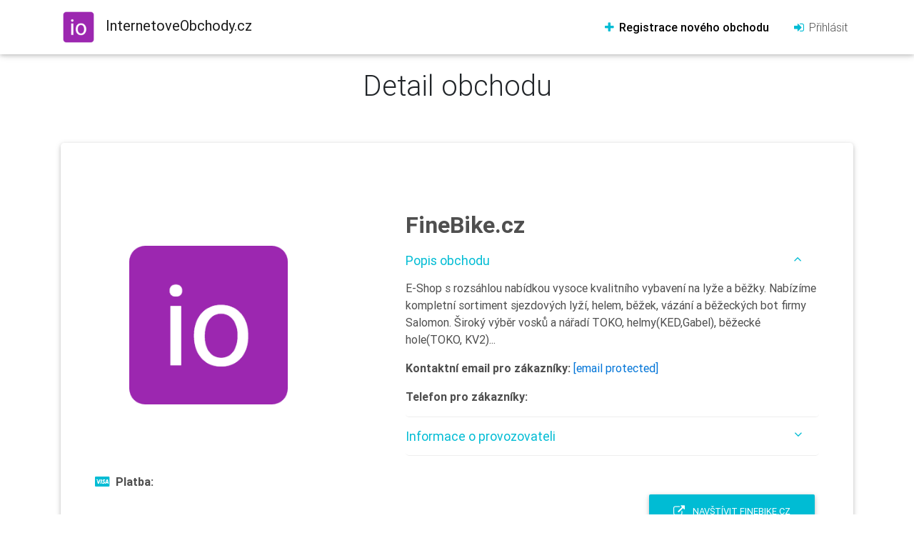

--- FILE ---
content_type: text/html; charset=UTF-8
request_url: https://www.internetoveobchody.cz/2924-obchod-finebike-cz
body_size: 4624
content:






<!DOCTYPE html>
<html lang="en">

<head>
    <meta charset="utf-8">
    <meta name="viewport" content="width=device-width, initial-scale=1, shrink-to-fit=no">
    <meta http-equiv="x-ua-compatible" content="ie=edge">
    <title>FineBike.cz InternetoveObchody.cz</title>

    <meta name="description" content="E-Shop s rozsáhlou nabídkou vysoce kvalitního vybavení na lyže a běžky. Nabízíme kompletní sortiment sjezdových lyží, helem, běžek, vázání a běžeckých bot firmy Salomon. Široký výběr vosků a nářadí TOKO, helmy(KED,Gabel), běžecké hole(TOKO, KV2)..." />
    <meta name="keywords" content="" />
    <meta name="robots" content="index, follow" />
    <meta name="googlebot" content="index,follow" />
    <meta name="revisit-after" content="1 days" />
    <meta name="rating" content="general" />

    <meta property="og:site_name" content="InternetoveObchody.cz" />
    <meta property="og:title" content="FineBike.cz" />
    <meta property="og:description" content="E-Shop s rozsáhlou nabídkou vysoce kvalitního vybavení na lyže a běžky. Nabízíme kompletní sortiment sjezdových lyží, helem, běžek, vázání a běžeckých bot firmy Salomon. Široký výběr vosků a nářadí TOKO, helmy(KED,Gabel), běžecké hole(TOKO, KV2)..." />
    <meta property="og:url" content="https://www.www.internetoveobchody.cz/2924-obchod-finebike-cz" />
    <meta property="og:image" content="https://www.internetoveobchody.cz/internetove-obchody-lg.png" />



    <meta name="twitter:card" content="card_type"/>
    <meta name="twitter:description" content="E-Shop s rozsáhlou nabídkou vysoce kvalitního vybavení na lyže a běžky. Nabízíme kompletní sortiment sjezdových lyží, helem, běžek, vázání a běžeckých bot firmy Salomon. Široký výběr vosků a nářadí TOKO, helmy(KED,Gabel), běžecké hole(TOKO, KV2)..."/>
    <meta name="twitter:title" content="FineBike.cz"/>


    <meta name="google-site-verification" content="vJv7W020gwAyAVJcw7M93ZvS2dxkGoyBiZDUlmjc9h8" />



    <link rel="stylesheet" href="https://maxcdn.bootstrapcdn.com/font-awesome/4.7.0/css/font-awesome.min.css">
    <link href="/css/bootstrap.min.css" rel="stylesheet">
    <link href="/css/main.min.css" rel="stylesheet">
    <link href="/css/style.min.css" rel="stylesheet">
    <meta name="theme-color" content="#db5945">
<!--    <link rel="stylesheet" href="/vendor/dropzone/dist/min/dropzone.min.css">-->
    <link href="https://cdnjs.cloudflare.com/ajax/libs/select2/4.0.6-rc.0/css/select2.min.css" rel="stylesheet" />

    <!-- Global site tag (gtag.js) - Google Analytics -->
<!--<script async src="https://www.googletagmanager.com/gtag/js?id=UA-35958607-1"></script>-->
<!--<script>-->
<!--    window.dataLayer = window.dataLayer || [];-->
<!--    function gtag(){dataLayer.push(arguments);}-->
<!--    gtag('js', new Date());-->
<!--    gtag('config', 'UA-35958607-1');-->
<!--</script>-->


<!-- Google Tag Manager -->
<script>(function(w,d,s,l,i){w[l]=w[l]||[];w[l].push({'gtm.start':
            new Date().getTime(),event:'gtm.js'});var f=d.getElementsByTagName(s)[0],
        j=d.createElement(s),dl=l!='dataLayer'?'&l='+l:'';j.async=true;j.src=
        'https://www.googletagmanager.com/gtm.js?id='+i+dl;f.parentNode.insertBefore(j,f);
    })(window,document,'script','dataLayer','GTM-WHVPZSM');</script>
<!-- End Google Tag Manager --></head>

<body>
<!--Main Navigation-->
<header>

    <nav class="navbar fixed-top navbar-expand-lg  white navbar-light">
        <div class="container">
            <a class="navbar-brand" title="Katalog ověřených online obchodů" href="https://www.internetoveobchody.cz/">
                <img src="/../internetove-obchody.svg" class="mr-2" alt="Katalog ověřených internetových obchodů">
                <strong>InternetoveObchody.cz</strong></a>
            <button class="navbar-toggler" type="button" data-toggle="collapse" data-target="#navbarSupportedContent"
                    aria-controls="navbarSupportedContent" aria-expanded="false" aria-label="Toggle navigation">
                <span class="navbar-toggler-icon"></span>
            </button>
            <div class="collapse navbar-collapse" id="navbarSupportedContent">
                <ul class="navbar-nav mr-auto">


                </ul>
<!--                <form class="form-inline">-->
<!--                    <input class="form-control mr-sm-2" type="text" placeholder="Hledat" aria-label="Search">-->
<!--                    <button class="d-none btn btn-outline-cyan btn-sm my-0" type="submit">Hledat</button>-->
<!--                </form>-->
                <ul class="navbar-nav nav-flex-icons">



                    <li class="nav-item mr-lg-3">

                        <a class="nav-link font-bold" href="/registrace-noveho-obchodu">
                            <i class="fa fa-plus cyan-text"></i> Registrace nového obchodu</a>

                    </li>
                    <li class="nav-item">
                           <a href="/prihlaseni" class="nav-link waves-effect waves-light dark-grey-text">
                            <i class="fa fa-sign-in cyan-text"></i> Přihlásit </a>
                    </li>
                </ul>
            </div>
        </div>
    </nav>
</header>

<main>
    <!--Main layout-->
    <div class="container pt-5 mt-5 mb-5">


        

<div class="row">
    <div class="text-center col-md-8 offset-md-2 col-lg-6 offset-lg-3 mb-3 mb-lg-5">
        <h1 class="h1-responsive">Detail obchodu
        </h1>
    </div>
</div>


<section id="productDetails" class="pb-5">
    <div itemscope itemtype="http://schema.org/LocalBusiness">


        <!--News card-->
        <div class="card border-primary hoverable center-on-small-only">
            <div class="row mt-5 p-5">
                <div class="col-lg-4 mb-5 dark-grey-text">

                    <div class="text-center mb-5">
                       <img class='mx-auto p-1 p-lg-5 img-fluid' src='https://www.internetoveobchody.cz/internetove-obchody-256.png' alt='FineBike.cz'  itemprop='image'></i>                    </div>


                    <p><i class="fa fa-cc-visa mr-2 cyan-text"></i><strong>Platba:</strong><br>
                        <span itemprop="paymentAccepted">
                        
                            <br>
                        <span class="grey-text">
                                        </span>
                    </span>

                    </p>


                    <p class="mb-5"><i class="fa fa-truck mr-2  cyan-text"></i><strong>Doprava:</strong><br>

                        

                        <span class="grey-text">
                      </span>
                    </p>
                    <!--                <p><i class="fa fa-map-marker mr-2  cyan-text"></i><strong>Výdejní místa:</strong><br>-->
                    <!--                    <span class="grey-text">-->
                    <!--                    Kurýr Kurýr Pošta Osobní odběr-->
                    <!--                    </span>-->
                    <!---->
                    <!--                </p>-->
                    <p><strong>Kategorie obchodu:</strong><br>


                        
                                <a href="137-kategorie-lyze" title="Lyže"
                                   class="teal-text mr-2">
                                    Lyže</a>

                                

                    </p>

                </div>
                <div class="col-lg-7 offset-lg-1 pb-5">

                    <div class=" float-lg-right mb-3 ">
                        <div class="fb-like"
                             data-href="https://www.internetoveobchody.cz/2924-obchod-finebike-cz"
                             data-layout="button" data-action="like" data-size="large" data-show-faces="false"
                             data-share="true"></div>
                    </div>

                    <h2 class="h2-responsive center-on-small-only product-name font-bold dark-grey-text mb-1">
                        <strong itemprop="name">
                            FineBike.cz                        </strong>
                    </h2>
                    <!--                <ul class="rating inline-ul list-unstyled mb-5">-->
                    <!--                    <li><i class="fa fa-star cyan-text"></i></li>-->
                    <!--                    <li><i class="fa fa-star cyan-text"></i></li>-->
                    <!--                    <li><i class="fa fa-star cyan-text"></i></li>-->
                    <!--                    <li><i class="fa fa-star cyan-text"></i></li>-->
                    <!--                    <li><i class="fa fa-star"></i></li>-->
                    <!--                </ul>-->

                    <div class="accordion" id="accordion" role="tablist" aria-multiselectable="true">
                        <div class="card">
                            <div class="card-header pl-0" role="tab" id="headingOne">
                                <a data-toggle="collapse" data-parent="#accordion" href="#collapseOne"
                                   aria-expanded="true"
                                   aria-controls="collapseOne" class="">
                                    <h5 class="mb-0 cyan-text">
                                        Popis obchodu
                                        <i class="fa fa-angle-down rotate-icon"></i>

                                    </h5>
                                </a>
                            </div>
                            <div id="collapseOne" class="collapse show" role="tabpanel" aria-labelledby="headingOne"
                                 style="">
                                <div class="dark-grey-text pl-0">
                                    <p class="" itemprop="description">E-Shop s rozsáhlou nabídkou vysoce kvalitního vybavení na lyže a běžky. Nabízíme kompletní sortiment sjezdových lyží, helem, běžek, vázání a běžeckých bot firmy Salomon. Široký výběr vosků a nářadí TOKO, helmy(KED,Gabel), běžecké hole(TOKO, KV2)...</p>
                                    <p><strong >Kontaktní email pro zákazníky:</strong> <span itemprop="email"><a href="/cdn-cgi/l/email-protection" class="__cf_email__" data-cfemail="58287630372a363133183e31363d3a31333d763b22">[email&#160;protected]</a></span></p>
                                    <p><strong>Telefon pro zákazníky:</strong> <span itemprop="telephone"></span>

                                    </p>

                                </div>
                            </div>
                        </div>
                        <div class="card">
                            <div class="card-header pl-0" role="tab" id="headingThree">
                                <a class="collapsed" data-toggle="collapse" data-parent="#accordion"
                                   href="#collapseThree"
                                   aria-expanded="false" aria-controls="collapseThree">
                                    <h5 class="mb-0 cyan-text">
                                        Informace o provozovateli
                                        <i class="fa fa-angle-down rotate-icon"></i>
                                    </h5>
                                </a>
                            </div>
                            <div id="collapseThree" class="collapse" role="tabpanel" aria-labelledby="headingThree">
                                <div class="dark-grey-text pl-0">
                                    <p><strong>Provozovatel:</strong> není vyplněno</p>
                                    <p><strong>IČ:</strong> </p>
                                    <p><strong>DIČ:</strong> není vyplněno</p>
                                    <div itemprop="address" itemscope itemtype="http://schema.org/PostalAddress">
                                    <p><strong>Ulice:</strong> <span itemprop="streetAddress">není vyplněno</span></span></p>
                                    <p><strong>Město:</strong><span itemprop="addressLocality"> není vyplněno</span></p>
                                    <p><strong>PSČ:</strong> <span itemprop="postalCode"></span></p>
                                    <p><strong>Stát:</strong> <span itemprop="addressRegion"> ČR</span></p>
                                    </div>
                                </div>
                            </div>
                        </div>

                    </div>
                    <!--Accordion wrapper-->


                    <div class="float-lg-right pt-5">
                        <a href="/exit.php?id=2924" target="_blank" class="btn cyan waves-effect waves-light">
                            <i class="fa fa-external-link mr-2" aria-hidden="true"></i> Navštívit FineBike.cz                        </a>
                    </div>

                </div>
            </div>
        </div>
    </div>
</section>



<!---->
<!--<section>-->
<!--    <div class="divider-new">-->
<!--        <h3 class="h3-responsive font-bold cyan-text mx-3">Produkty tohoto obchodu</h3>-->
<!--    </div>-->
<!--    <div class="row">-->
<!--        <div class="col-lg-12">-->
<!---->
<!---->
<!--            --><!--                <div class="row mb-lg-5 mb-2">-->
<!---->
<!---->
<!--                    <div class="col-lg-4 mb-4 text-center">-->
<!--                        <div class="mr-lg-5">-->
<!--                            <a href="--><!--">-->
<!--                                <div class="mask waves-effect z-depth-1 hoverable waves-light">-->
<!--                                    <img class="mx-auto p-5 img-fluid" src="--><!--" alt="--><!--">-->
<!--                                </div>-->
<!--                            </a>-->
<!---->
<!--                        </div>-->
<!--                    </div>-->
<!---->
<!--                    <div class="col-lg-7 mb-5 center-on-small-only">-->
<!---->
<!---->
<!--                        <div class="d-lg-flex align-items-baseline justify-content-lg-between">-->
<!--                            <div class="mr-lg-2">-->
<!--                                <h4 class="pt-1"><strong>--><!--</strong></h4>-->
<!---->
<!---->
<!--                            </div>-->
<!--                            <div class="price">-->
<!--                                <h3 class="h3-responsive">-->
<!--                                    <span class="pink-text font-bold">-->
<!--                                        <strong> --><!--                                            Kč </strong>-->
<!--                                    </span>-->
<!--                                </h3>-->
<!--                            </div>-->
<!--                        </div>-->
<!---->
<!--                        <div class="clearfix mb-2"></div>-->
<!---->
<!--                        <p>-->
<!--                            <!--                        --><!---->
<!--                            --><!--                        </p>-->
<!--                        <p>-->
<!--                            <strong>Dostupnost:</strong> --><!--                        </p>-->
<!--                        <p>-->
<!--                            --><!--                        </p>-->
<!---->
<!--                        <a href="--><!--"-->
<!--                           class="btn btn-primary waves-effect waves-light">-->
<!--                            Zobrazit-->
<!--                            detail</a>-->
<!--                    </div>-->
<!--                </div>-->
<!---->
<!--                --><!---->
<!--        </div>-->
<!--    </div>-->
<!---->
<!--</section>-->
<!---->
<!--<div class="divider-new">-->
<!--    <h3 class="h3-responsive font-bold cyan-text mx-3">Hodnocení zákazníků</h3>-->
<!--</div>-->
<!---->
<!--<div class="row">-->
<!---->
<!--    <div class="col-12 col-sm-2 center-on-small-only mb-3">-->
<!--        <a class="" href="#">-->
<!--            <img class="rounded-circle img-fluid" src="https://mdbootstrap.com/img/Photos/Avatars/avatar-10.jpg"-->
<!--                 alt="Generic placeholder image">-->
<!--        </a>-->
<!---->
<!--    </div>-->
<!--    <div class="col-12 col-sm-10 text-center text-sm-left text-lg-left">-->
<!--        <h5 class="media-heading user-name font-bold">Kate Snow</h5>-->
<!--        <ul class="rating inline-ul list-unstyled">-->
<!--            <li><i class="fa fa-star cyan-text"></i></li>-->
<!--            <li><i class="fa fa-star cyan-text"></i></li>-->
<!--            <li><i class="fa fa-star cyan-text"></i></li>-->
<!--            <li><i class="fa fa-star cyan-text"></i></li>-->
<!--            <li><i class="fa fa-star"></i></li>-->
<!--        </ul>-->
<!--        <div class="card-data">-->
<!--            <ul class="list-unstyled mb-1">-->
<!--                <li class="font-small grey-text">-->
<!--                    <i class="fa fa-clock-o"></i> 05/10/2015-->
<!--                </li>-->
<!--            </ul>-->
<!--        </div>-->
<!--        <p>Lorem ipsum dolor sit amet, consectetur adipisicing elit. Nisi cupiditate temporibus iure-->
<!--            soluta. Quasi mollitia maxime nemo quam accusamus possimus, voluptatum expedita assumenda.-->
<!--            Earum sit id ullam eum vel delectus!</p>-->
<!--    </div>-->
<!--</div>-->
<!---->
<!--<div class="divider-new">-->
<!--    <h3 class="h3-responsive font-bold cyan-text mx-3">Podobné obchody</h3>-->
<!--</div>-->
<!---->
<!---->
<!---->

<div class="row">
    <div class="col d-flex flex-column align-items-center mb-5">

            <p class="text-left text-muted text-small text">Reklama</p>

            <a href="https://www.smeny.cz" alt="https://www.smeny.cz">
                <img src="/banners/smeny300.png" alt="https://www.smeny.cz" title="https://www.smeny.cz" class="d-md-none d-lg-none ">
                <img src="/banners/smeny728.png" alt="https://www.smeny.cz" title="https://www.smeny.cz" class="d-none d-md-block d-lg-none">
                <img src="/banners/smeny-970x250.png" alt="https://www.smeny.cz" title="https://www.smeny.cz" class="d-none d-lg-block">

            </a>

    </div>
</div>
    </div>
    <!--/.Main layout-->
</main>

<!-- /main-->
<!--Footer-->
<footer class="page-footer center-on-small-only stylish-color-dark pt-0">

    <div class="bg-cyan">
        <div class="container">
            <!--Grid row-->
            <div class="row py-4 d-flex align-items-center">

                <!--Grid column-->
                <div class="col-md-6 col-lg-5 text-center text-md-left mb-4 mb-md-0">
                    <h6 class="mb-0 white-text">Zůstaňte s námi a podpořte nás!</h6>
                </div>
                <!--Grid column-->

                <!--Grid column-->
                <div class="col-md-6 col-lg-7 text-center text-md-right">
                    <!--Facebook-->
                    <a href="https://www.facebook.com/InternetoveObchodycz/" class="icons-sm fb-ic fa-2x ml-0"><i class="fa fa-facebook white-text mr-lg-4"> </i></a>

                </div>
                <!--Grid column-->

            </div>
            <!--Grid row-->
        </div>
    </div>

    <!--Footer Links-->
    <div class="container mt-5 mb-4 darks text-center text-md-left">
        <div class="row mt-3">

            <!--First column-->
            <div class="col-md-3 col-lg-4 col-xl-3 mb-r">
                <h6 class="title font-bold"><strong>Internetoveobchody.cz</strong></h6>
                <hr class="cyan accent-2 mb-4 mt-0 d-inline-block mx-auto" style="width: 60px;">
                <p>Online katalog internetových obchodů</p>

                <a href="https://www.yab.cz/planovaci-kalendar-<script data-cfasync="false" src="/cdn-cgi/scripts/5c5dd728/cloudflare-static/email-decode.min.js"></script>

--- FILE ---
content_type: image/svg+xml
request_url: https://www.internetoveobchody.cz/internetove-obchody.svg
body_size: 6586
content:
<?xml version="1.0" encoding="utf-8"?>
<!-- Generator: Adobe Illustrator 20.0.0, SVG Export Plug-In . SVG Version: 6.00 Build 0)  -->
<svg version="1.0" id="Layer_1" xmlns="http://www.w3.org/2000/svg" xmlns:xlink="http://www.w3.org/1999/xlink" x="0px" y="0px"
	 width="50px" height="50px" viewBox="0 0 300 300" style="enable-background:new 0 0 300 300;" xml:space="preserve">
<image style="overflow:visible;" width="256" height="256" xlink:href="[data-uri]
SApCEijIIpRFI8iqFSU3oFisdpFg7fLWvr6t+r7VPq3S9S1dfetrE161T1ssFZJAKLKJGIzsirKY
AIKSBAKGnRBIcud95pogSwL33pl7z5lzv+cffciZmd98Zs7nnjNnzoyAwSMreVF/CHGnECIZQAKA
RCmRIAR6GCyGWZFATBCQEqVC4CCAMgmUwS8+RJx4dXbR1H2mAAidjCSkyO67ZKSI8/sg4AOQqpMf
05IACQRBQMpdEiIvXiL367vTNwoIGUSqBk8JWwBZqYvTIf0/FQIDwi2c6UiABHQJyO1+v/zPh3dP
yw8np5AF8H/JuSP9cXgOwPBwCmQaEiCBCBCQ2OCvxWMP7/UVhpJ70AJYMGBBs5M1TX8HiG+GUgDP
JQESiB4BKfHHvsXtHxuHcTXBlBqUAOal5iVKKfMhMDSYTHkOCZCAgwSk3ChEXMasovSya0VxTQFk
p+RMgMACQHS6Vmb8OwmQgFsIyKPwx2Vk7k5/82oRXVUA81LyHpNCznVLlRgHCZBAqATE9zKL0n/f
WKpGBZDdN/duxGNxqMXxfBIgAXcRkIjzzS6amtdQVA0KYF7KksF+1LwthGjprqowGhIggVAJSCnP
Sn/8Fx7eM3XH5WmvEMALKUu6xIma9wSEmsnHgwRIwAsEJA7UIv6mbxTf/cnF1blCANkpOQshxDQv
1Jl1IAES+IyAlPjH7GLflxoVQN0kn/WERgIk4FECteKmzD3p79TX7pI7gOyU3K181+/Rhme1SACA
BApnF/luuUIA2Sk5D0KIv5ASCZCAtwkIyPtmFWUsULW8cAeQlZpTxoE/bzc8a0cCnxKQH2UWZfS6
IIDs1Lw7ALmMeEiABGKDgL8Wdzy8x7c8cAeQlZr7vAAeiY2qs5YkQAJS4n9mF/u+UycA3v6zS5BA
jBEoyyzy9RBZfXKGiSZic4xVntUlgZgnIGT8EJGVnPeMiJNPxzwNAiCBGCMgIX8kslJylggh7oqx
urO6JEACUi4S2ak5hYAYTRokQAIxRkDiTSWAYiCwjDcPEiCBWCIgsVMJoIKr/cRSq7OuJPApASlR
LrJTc8NeU5wgSYAE7CZAAdjdfoyeBLQIUABa+JiYBOwmQAHY3X6MngS0CFAAWviYmATsJkAB2N1+
jJ4EtAhQAFr4mJgE7CZAAdjdfoyeBLQIUABa+JiYBOwmQAHY3X6MngS0CFAAWviYmATsJkAB2N1+
jJ4EtAhQAFr4mJgE7CZAAdjdfoyeBLQIUABa+JiYBOwmQAHY3X6MngS0CFAAWviYmATsJkAB2N1+
jJ4EtAhQAFr4mJgE7CZAAdjdfoyeBLQIUABa+JiYBOwmQAHY3X6MngS0CFAAWviYmATsJkAB2N1+
jJ4EtAhQAFr4mJgE7CZAAdjdfoyeBLQIUABa+JiYBOwmQAHY3X6MngS0CFAAWviYmATsJkAB2N1+
jJ4EtAhQAFr4mJgE7CZAAdjdfoyeBLQIUABa+JiYBOwmQAHY3X6MngS0CFAAWviYmATsJkAB2N1+
jJ4EtAhQAFr4mJgE7CZAAVyj/RJGdkHCiC5o1rYpRBxQU1WLM+VV2L3oY1SfqbG79Rl9zBOgABro
Ap0/3x6jnrwRnQe0R9PWTRrtJKfLzmL/ijJs+MX2mO9IBGAnAQrgsnYb9mh/DH44GSJeBN2ipw5U
Iv+BAlSWVwWdhieSgBsIUAAXtcLIJwdi4Nf6hNUu505UY/F9a3Fy/5mw0jMRCThBgAKoo379rd0w
+flREE2C/+W/vMGOFZ/EoqlrnGhHlkkCYRGgAOqwpb86Fl0GdggL4oVEEnh7znvY+bd9evkwNQlE
iQAFAKD3HYkYN3d4SM/9jbWPGg9YMGlllJqPxZCAHgEKAMDopwfh81/urUeyLnVtVS1yp6/F8b2n
jOTHTEggkgQoAABffOkWJI7qYoazBAqf2YZd8/ebyY+5kEAECVAAAIw8/9c3EscBIthdmbVpAhQA
7wBM9ynmZxEBCgCAL+c2dO7f3kyz8Q7ADEfmEhUCFACACX8YgV6TE4wAl35g7RNbsHdJiZH8mAkJ
RJIABRCBtwCLfGs4IzCSvZZ5GyNAAQBodV0LzFg+EfEt4rXBlm89ivz7C7TzYQYkEA0CFEAd5Ul/
Gomk8d21mKvb/6UPrkP5lgqtfJiYBKJFgAKoI92iUzPcs2wimrdvGjb7/SsPYvW/bQw7PROSQLQJ
UAAXEe+R1g0Tfv+Fq64B0FgDHdzwCf711bei3X4sjwS0CFAAl+FTdwJT/norOtzQJiiwskaiOOdj
rHv63aDO50kk4CYCFEAjraE+EEqZloQOfdqieYdmiGsSd+HMmrO1qDx8Foc2V2DT3J1cGsxNPZqx
hESAAggJF08mAW8RoAC81Z6sDQmERIACCAkXTyYBbxGgALzVnqwNCYREgAIICRdPJgFvEaAAvNWe
rA0JhESAAggJF08mAW8RoAC81Z6sDQmERIACCAkXTyYBbxGgALzVnqwNCYREgAIICRdPJgFvEaAA
vNWerA0JhESAAggJF08mAW8RoAC81Z5RqU3CyC7omNwO7ZJao1mbJp+unyA+21Q1rqmAv1qi9nwt
1K7JlYercLq0EnvzuVBqVBoohEIogBBgxeKpHVPaBT6L7ja4I9r2bI0WHZpp7aB8/lQNzn5SFdg6
7dCmCmx/eW8sYnVNnSmAuqboP7M3Bj+cDOmXYTWOiBco33IUa/5jc1jp3ZRI/cIP+EofdBvUES27
No9oaGpBlVNllTi48RNs/eMHqCyvimh5zPxSAhRAHY+0Z4YgdcbntPrHqZJKLJho787AN/9oED43
MQGturXQ4qCT+OTHZ7DvtTJs/s1OnWyYNkgCFEAdKBM7BJ/cfwb/vGNVkOjdcZp6fh/7q2HoOaYb
4pp+tuqR09HVnvfj4PojKHj6Xd4VRLAxKIAYFYC68Mf9ZjiuT+sG9fji2kMCH685hJXf2uDaEG0O
jAKIQQGkzRmCvlN7Ir6Ze37xr3URqXUY35+3B1uf++Bap/LvIRCgAGJIAIk3d8XYn98U2AnJ1uPw
u8fw2qxCLsRqqAEpgBgRgBrjUG86hD0/+o12cTW34I3vb0ZJwWFDl0HsZkMBxIAApvw1Dd2Hd/ZU
L1fbsG17oQhbfs9HAp2GpQA8LAA10OdbeBva9Wqt00dcnXZP3gGsfWKrq2N0c3AUgEcFoHY48i26
Da27t3Rz/zMS2/4VB7H6u9yTMRyYFIAHBaAu/ml54yM+iy+cDhepNAfWlmPFN9ZHKnvP5ksBeEwA
6rZ/+tLxMfHLf/lV+dGqg1j1Hd4JhGIrCsBjArhn2QS07x3cxqahdJSGzpW1EueOn0fViWpUn6pG
TVVt4DQ1sahpyyZo3qFpYF/FwNeCUTr2LD6AtY9zTCBY3BSAhwQQjdH+qopzKH/nKErWHcYHr+wP
qp/Vf1GYOKprYLNV9blwxA4JbPnDLrz7fHHEivBSxhSARwRg4luGxjq2+mLv4OYK7Hh5b2Baru4x
8omBULsvt06IzAClWosg/4ECHNl2TDdUz6enADwggOtu6oQpf0nT+k6/wZ5eNw//jR9sicjMOzUx
aVBmMtr0MC8C27/MjJZ5KAAPCGDGyklo27OV0T6jVvFRF/7BDZ8YzbehzNKeHRJYdMT0R0n7lpXi
9X+3f32GSDYABWC5ACJx61++pQL5X14XyX53Rd7qkeDWnw41OmCoZguu+vYGI48tUYURxcIoAIsF
oD7qmbF8IuJbxBvrMh/+qxRrHnPmV1PNX8jIHWd0QRI+Cly9a1AAFgvgiy/dgsRRXYxd/G6YVqte
GapXmSZXJdr+0l5s+MV2Y5y8lBEFYKkArr+1Gyb/7yhjz81umk6r7gSm50+A+q+JQy1EuvCu1VxZ
qAGYFIClAkh/dSy6DOxg4voIvC5bfN+bRvIylUnXwR0Dbzbim5v5fpkThBpuGQrAQgEkZyTh1jlD
jPz6nzl0Fq/ctsLUdWs0n/4ze2H0U4OM1JN3ARTAVTunidH0aC0K6su5DZ37t9e+2NQo+bKvvRVY
ktuth3pFmHqv3mrN9XXjWMCVrcw7AMvuAExO+rHlPbmpeQ58I0ABNPpDZ8sdwPjffSEwjVb3UMtq
LZr6uhUDYzfc2QO3/fcw7UcBdcfz5pNbocYDeHxKgHcAFt0BqFdkM1ZMRIvO+rv12HY7bGrQs/St
I4FFRXlQAJf0ARvuAFKmJyHt2aHaC3tWHT2PBZNWRmR+f6QuLFN3ARwMvLSFeAdg0R3ApD+NRNL4
7trX2K75+1D4k/e084l2BkbWOpDAprk78F72nmiH78ryKACLBDDzzdu1Z8jVVtUid/rawO68th3D
Hu2HId9M1Q770MYKLP1KdL910A46QhlQAJYIwNTof/nWo8i/vyBC3Smy2aqZgfcun4RmbfVWGLLx
EShSZCkASwQw+oc34vMP3qDXDzxw+3t71mioadA6h3obsPTBdVBfPcb6QQFYIoCp/xyLrjfqTf2t
qaxFzrQ1UBOWbD1MDQZue6EYm3+7y1YMxuKmACwQgHr9d9/qyYFFNnWOih0nkDv9DZ0sHE9r6mvB
A2+UY8UjXEacArBAAKa+/Nvxlw+x/mfvO34R6wZg4jEgWtO2desa6fQUgAUCGPH4ANz4UF+tvqCe
e9XuOWrtfNuPod9KxU3f7adVDS88DmkBqEtMAVgggHFzh+OGKT202ttLHT5wR/T8KK1FULlc2Kfd
iQKwQAAmBgBPfnQG/7x9lZZE3JI4MCby+mQ0b68xJiKBt+e8h51/2+eWajkSBwVggQBmrJqEttfr
rfrrtckv05aMR8fktloXjZPrH2oFbjAxBeByAZh6A7DvtTK8/r1NBruOs1mZ2AVp75KSwNLnsXxQ
AC4XQI+0brhdrf3XRGM7LQls+NV2bH9xr2f6uomPt44WnURO+hrPMAmnIhSAywWgvv1Xg4A6m2ao
rb1WfHM9SgoOh9NHXJnmxll9MeL7AwANL/JVIAcBL3RuE78okehQPcdeB/UVoI4AvPQGoL7BTMyN
iER7udKWVwmKdwAuvwMwIQD1BeAin91TgC/vwya4eFGMoQqIAogBAXixo5sQgBfFSAGESsDlAjDx
aGLzGgCNNScFEGZHvywZ7wBiQABefNalACgAMwQoAKMco5WZienAfATgWwDXvwUw8QjgpWnA9Q1m
4vUoBUABxIQAKg9XYf6Y5dH6cY5KOXwEMIOZYwAufwRIe2YIUmfobY2lFgBdOOV1Mz3GJblQAGYa
ggJwuQD6z+wN9RggNDbJ5SBgwxcLHwH4COD6RwATv3ScB9C4AGxdIt3M7z8FEBMC8OIvnYnFQdXy
4DkZa6zYH9HUBX95PnwEcPkjAEe7G+76Jt6OeHFsJFRRUAAuF4BaCGR6/njEt4gPtW0vnO/FRwAT
y6R5cWwk1E5CAbhcAEYWBJHA2ie8tS22iWXSjmw7hsX3vRnqNeOp8ykACwQwY+UkqG2xdI5df9+H
wmfs2xC0oTorKaq7otYJLXWQwGurJIUDgwJwuQBUeCZ+7dRy4Ku+szGcPuK6NKb2CPSSFMNtJArA
AgGY2AjDSwNeJl6NQgKFz2zDrvn7w712PJGOArBAACY2Bjl/qgYL71rtiVdew77XH0MeSdG6AP3V
EvkPFECNA8TyQQFYIAATrwK9tBGGiTsiLwlRR2AUgAUCUM+8aiBQDX7pHF7YG9DU5qDHik9i0dTY
XhFY9SUKwAIBqBBNbA7ihU5v5PkfwJ7FB7D28a06PvVEWgrAEgGYuO1Vz72L71uLip0nrO28JiYA
qQFAr82LCLdBKQBLBGBiR1xV1V3z96HwJ3bOBzB1+8/n/890QQFYIgA1JfieZRMQ11Tju2AAZw6e
xSvjVoT7g+FoupTpSUh7dqjWp9GqAhU7TiB3+huO1sUthVMAlghAhakE0L53G72+Y/Ht7xdfugWJ
o7ro1R/A9pf2YsMvtmvn44UMKACLBGDiCzhV3fKtR5F/f4FV/bfVdS0wY/lErY+iVIW9MA5isuEo
AIsEYOoxwMZJMCaWRlNN7aUZkSZEQAFYJAAVavqrY9FlYAftti996whem1WonU80MlDzIO5ZNhHN
2zfVLs4LcyG0IVyUAQVgmQAGfr0PRj4+UGtXXFVlNTNw6YPrUL6lwmR/ikheY342FMnTkrTz9uIO
SbpQKADLBKBehc1YMREtOjfXbXsc33MKC+9y92rBph57FKxDGyuw9CvrtLl5KQMKwDIBqHBNPQ+r
vIpe/QjrnnrXtX3ayJuPujueVd/egI/XHHJtXZ0IjAKwUACBbwNWTELTNnrfBgSqLoENv9qO7S/u
daL/XbVMU6/9VCFc/adh1BSAhQJQIY/5+U1Izuhp5KJVbwVWfms9SgoOG8nPRCZpzw5B6r16G6LU
x2HTeIcJdqHkQQFYKoDAWoGvTzYyMq4QqIVD1ffxbvhOYNijdd/7i1C6cuPnlhUewbKH7HjjYabG
wedCAVgqABW2qe8D6rtL9emawCCZkxJQF//gb6RoT/etrxNH/q8uAwrAYgGo0DNyx6FTv3bBK/8a
Z9acrUXBD9/Bh/8qNZZnsBkFZjre31v7FefF5bl9kDNYNpE6jwKwXAAmX5Nd6GQS2Pm3D/H2nPcj
1e+uyPfOl29Bwkj9ef4XZ2zzh0/RAk8BWC4AFb6JNQMb6nBqnsDqRzcFps9G6ug/sxfUbX/zDnrL
nl8enxr4W/3djVCrIfNonAAF4AEBqCrc/coYdBvS0Xxfl0D5O0fxXtZuo+/QB2X2ReqMXmiX1Np8
zFzxJ2imFIBHBBCYIWhgA5Gr9ZzTZWdRWngYH7yyH59sPx50J6s/sdfkBPRNT0L34Z2Nvb1oKAgv
LH0WMtwwE1AAHhGAqkbXwR1x11/TtBcNCaYvnTt+HicPVAamE5/YfxqnSytRdfz8haRtElqidfeW
6NCnLdr3aoO2PVtpL2oaTFxnj5xD7j1veGL582Dqq3sOBeAhAaiqJGck4dY5QyDiDb1E1+1hUUyv
XmOqvf4iOWYRxepEpSgKwGMCUNVRA2ujnxoUUxJw00SmqFy5hgqhADwoAFWlfl/qhZufjg0JqF/+
ZbMKY36Xn3CcQAF4VACqWmpHobG/HIb45noLiYbTsaKV5tzxauR/uYC3/WECpwA8LID6gcE7skaj
WTv91XTC7GMRS3Zy/xks/eo6DvhpEKYAPC4AVT31inDqgjGBEXmvHKXrDuO1zLe9Uh3H6kEBxIAA
6nvXhD+MQK9JCUbn2ke759ae82Prcx8EJibx0CdAAcSQAFRVk309MfLJgcan3up3xWvncPido4Ff
/eozNdc+mWcERYACiDEB1PeK8b8djl6TE614Vaie9Tf+egfn9Qd1SYd2EgUQowKoHxuY+McRga/w
3Dhx6MS+01DLeKv9DHlEhgAFEMMCqO9SapBw1H/diKRx3aHWG3TykDUSR94/hm1/NvvxkZN1cnPZ
FEBd65j4pNYLm06quQMp05LQdXCniH6wc8lFIYFTJZUoKSjHprk7+YwfRWNQAFGEbVtRiTd3xQ13
9kC3wZ3QJrGl0Y951ASekx+fxqFNFXjnT0W86B3qHBSAQ+BtLFbNI0gadx063NAWrRNboUXHZgEp
NGkeD9FEQAjAXyMR1+TTD5HU/6vXdtVnqlF17DzU58QVu06geOFHvOBd0gEoAJc0BMMgAScIUABO
UGeZJOASAhSASxqCYZCAEwQoACeos0wScAkBCsAlDcEwSMAJAhSAE9RZJgm4hAAF4JKGYBgk4AQB
CsAJ6iyTBFxCgAJwSUMwDBJwggAF4AR1lkkCLiFAAbikIRgGCThBgAJwgjrLJAGXEKAAXNIQDIME
nCBAAThBnWWSgEsIUAAuaQiGQQJOEKAAnKDOMknAJQQoAJc0BMMgAScIUABOUGeZJOASAhSASxqC
YZCAEwQoACeos0wScAkBCsAlDcEwSMAJAhSAE9RZJgm4hAAF4JKGYBgk4AQBCsAJ6iyTBFxCgAJw
SUMwDBJwggAF4AR1lkkCLiFAAbikIRgGCThBgAJwgjrLJAGXEKAAXNIQDIMEnCBAAThBnWWSgEsI
UAAuaQiGQQJOEKAAnKDOMknAJQQoAJc0BMMgAScIUABOUGeZJOASAhSASxqCYZCAEwQoACeos0wS
cAkBJYCDALq7JB6GQQIkECUCEvKgyE7J3QqBoVEqk8WQAAm4hICE3CKyUnKXCoE7XRITwyABEoge
gSUiKyUnWwgxK3plsiQSIAE3EJBS/lndAXxbCDznhoAYAwmQQBQJ+PGIeDllSY9qUVsSxWJZFAmQ
gAsI1FbVJgoVR1ZqTpGASHFBTAyBBEggGgQkdmYW+wYEBJCdmvM7QDwajXJZBgmQgPMEpJRzZxdn
fD8ggHl9cybLeLHc+bAYAQmQQFQISDkxszhjdUAAgceAlNwSIdAjKoWzEBIgAccISInS2cW+61UA
nwkgNWeWgMh2LCoWTAIkEBUC0o+HZu/2vXiJACSkmJeatwtAalSiYCEkQAJRJyAhizOLfP0EhLxE
AIHHgOS8aSJOLox6VCyQBEggKgQERPqsovTF9YVdeASo/4fs1NxNAIZHJRoWQgIkEDUCEiicXeS7
5eICrxRAn7y+iJdbINAuapGxIBIggYgSkMAxcb7p0Mx9Uz66qgDUH7OT88bIOP8qAdE0olExcxIg
gYgTkJDVqI0fM3vP1PWXF3bFHUD9CVnJOTNFnPh7xKNjASRAAhElIP3y/tm7M+Y3VEijAgjcCaTm
PA6IX0Y0OmZOAiQQOQJ+/CBzt+/XjRVwVQGoRPNS86b6IecLoFXkomTOJEACJglIKc8KGXdv5u70
pVfL95oCUIn/3HfxgLg4/zII9DQZJPMiARIwT0BKWRLvF7c/tMe381q5ByWAwOPA9a91kq2rlgjg
5mtlyr+TAAk4Q0BKrBeVLaZkltxxNJgIghaAyuzHkHE9UvIegJA/5OfDweDlOSQQNQJFEnJOaZHv
7z+G8AdbakgCqM9UiaBn6uKZfimfEgL9gi2M55EACRgmILFTSjmndLfvH6Fc+PVRhCWA+sTq+4EX
k/NG1Ar4APgoA8ONy+xIoAECUuIDALnwx+Vl7rl7Q/28/nBgaQng8gJfSFnSLw41U4QQyQASACRK
iQR+ZhxO0zBNrBNQn+0CskwIcVACZfCLDxEnXp1dNHWfKTb/D2IZ2v4WmqjzAAAAAElFTkSuQmCC" transform="matrix(1 0 0 1 22 22)">
</image>
</svg>
